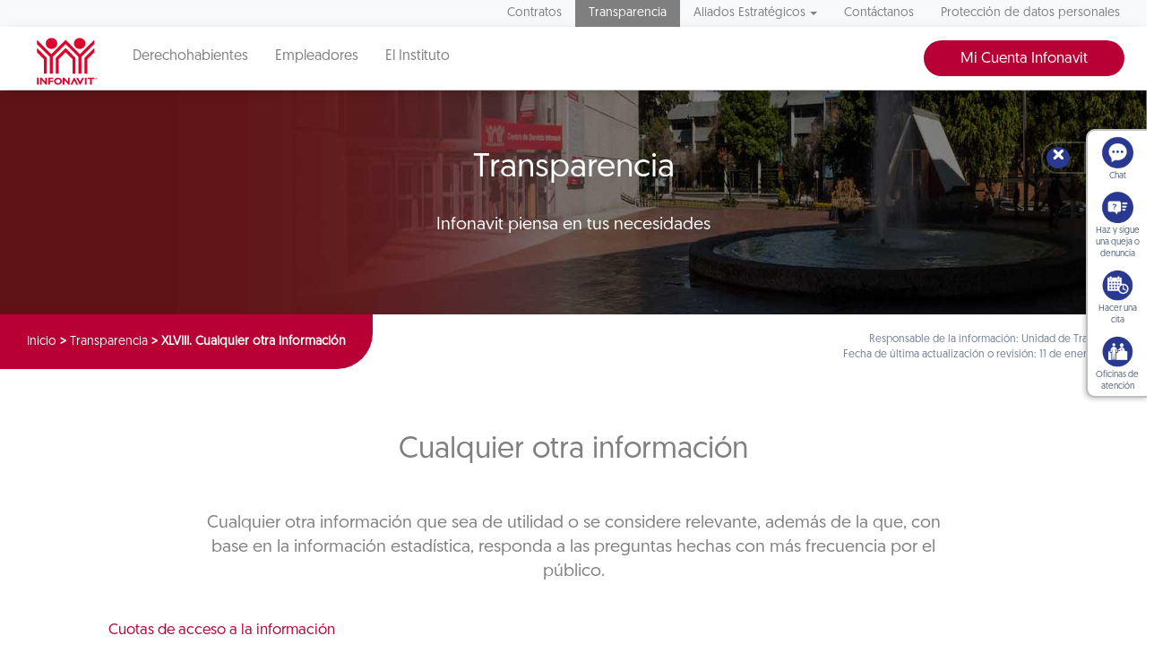

--- FILE ---
content_type: image/svg+xml
request_url: https://portalmx.infonavit.org.mx/wps/contenthandler/!ut/p/digest!YhCANQoyGac-C47kTSp4tg/dav/fs-type1/themes/InfonavitWebV1/images/android.svg
body_size: 333
content:
<svg xmlns="http://www.w3.org/2000/svg" width="32" height="33" viewBox="0 0 32 33"><path fill="#4C5F76" fill-rule="evenodd" d="M16 32.746c-8.837 0-16-7.163-16-16 0-8.836 7.163-16 16-16s16 7.164 16 16c0 8.837-7.163 16-16 16zM18.504 9.21l.204-.298.203-.295.453-.662a.173.173 0 0 0-.051-.245.182.182 0 0 0-.25.049l-.692 1.007-.208.304A6.122 6.122 0 0 0 16 8.683c-.772 0-1.506.138-2.163.387l-.207-.304-.204-.297-.486-.71a.186.186 0 0 0-.253-.05.175.175 0 0 0-.05.246l.452.662.203.295.205.298c-1.543.7-2.587 2.026-2.587 3.543h10.18c0-1.517-1.044-2.843-2.586-3.543zm-7.516 4.25h-.078v7.786c0 .619.516 1.122 1.152 1.122h.83a.997.997 0 0 0-.044.294v2.242c0 .586.49 1.061 1.092 1.061.602 0 1.091-.475 1.091-1.06v-2.243c0-.103-.016-.2-.044-.294h2.026a1.034 1.034 0 0 0-.043.294v2.242c0 .586.488 1.061 1.09 1.061.603 0 1.093-.475 1.093-1.06v-2.243a.997.997 0 0 0-.046-.294h.832c.637 0 1.151-.503 1.151-1.122V13.46H10.988zm-1.897 0c-.603 0-1.091.476-1.091 1.062v4.542c0 .586.488 1.061 1.091 1.061.602 0 1.09-.475 1.09-1.061v-4.542c0-.586-.488-1.062-1.09-1.062zm13.819 0c-.603 0-1.092.476-1.092 1.062v4.542c0 .586.489 1.061 1.092 1.061.602 0 1.09-.475 1.09-1.061v-4.542c0-.586-.488-1.062-1.09-1.062zm-9.092-2.123a.538.538 0 0 1-.545-.531c0-.294.244-.53.545-.53.302 0 .546.236.546.53a.538.538 0 0 1-.546.531zm4.364 0a.538.538 0 0 1-.546-.531c0-.294.244-.53.546-.53.301 0 .545.236.545.53a.538.538 0 0 1-.545.531z"/></svg>

--- FILE ---
content_type: image/svg+xml
request_url: https://portalmx.infonavit.org.mx/wps/contenthandler/!ut/p/digest!YhCANQoyGac-C47kTSp4tg/dav/fs-type1/themes/InfonavitWebV1/images/apple.svg
body_size: 147
content:
<svg xmlns="http://www.w3.org/2000/svg" width="32" height="33" viewBox="0 0 32 33"><path fill="#4C5F76" fill-rule="evenodd" d="M0 16.746c0-8.836 7.163-16 16-16s16 7.164 16 16c0 8.837-7.163 16-16 16s-16-7.163-16-16zm18.605-6.559c.61-.788 1.074-1.903.906-3.04-.998.069-2.165.707-2.846 1.54-.621.755-1.131 1.877-.932 2.966 1.092.034 2.218-.62 2.872-1.466zM24 20.89c-3.177-1.209-3.686-5.726-.542-7.46-.959-1.202-2.307-1.9-3.579-1.9-1.68 0-2.39.805-3.558.805-1.203 0-2.117-.802-3.57-.802-1.428 0-2.947.872-3.91 2.364-1.355 2.1-1.124 6.049 1.072 9.412.785 1.204 1.834 2.557 3.206 2.569 1.22.012 1.565-.783 3.22-.792 1.654-.01 1.968.802 3.187.788 1.372-.01 2.48-1.51 3.264-2.713.563-.863.773-1.298 1.21-2.271z"/></svg>